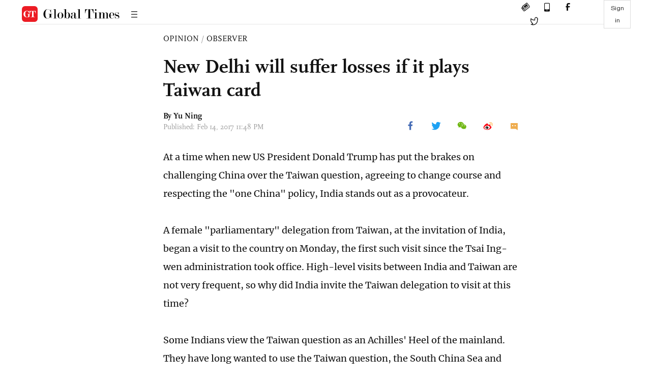

--- FILE ---
content_type: text/html
request_url: https://www.globaltimes.cn/page/201702/1033001.shtml
body_size: 2903
content:
<!DOCTYPE html
    PUBLIC "-//W3C//DTD XHTML 1.0 Transitional//EN" "http://www.w3.org/TR/xhtml1/DTD/xhtml1-transitional.dtd">
<html xmlns="http://www.w3.org/1999/xhtml">

<head>
    <meta http-equiv="Content-Type" content="text/html; charset=utf-8" />
    <title>New Delhi will suffer losses if it plays Taiwan card - Global Times</title>
    <meta name="viewport" content="width=device-width, initial-scale=1.0">
    <meta http-equiv="X-UA-Compatible" content="IE=edge,chrome=1">
    <!--<meta http-equiv="X-UA-Compatible" content="IE=10; IE=9; IE=EDGE">-->
    <meta content="text/html; charset=UTF-8" http-equiv="Content-Type" />
    <meta content="text/javascript" http-equiv="Content-Script-Type" />
    <meta content="text/css" http-equiv="Content-Style-Type" />
    <meta id="MetaDescription" name="DESCRIPTION" content="India wants benefits from the development of trade with Taiwan and Taiwanese investment. But it should be wary of Tsai's political intentions and avoid being used to confront the mainland. The best way for India to develop is by participating in the Belt and Road Initiative and attract more investments from the mainland. " />
    <meta id="MetaImage" name="Logo" content="https://www.globaltimes.cn/Portals/logo.jpg" />
    <meta id="MetaKeywords" name="KEYWORDS" content="India, " />
    <meta id="MetaCopyright" name="COPYRIGHT" content="Copyright 2021 by The Global Times" />
    <meta id="MetaAuthor" name="AUTHOR" content="Global Times" />
    <meta id="content_show_type" content="图文" />
    <meta id="channel_name" content="OPINION,Observer" />
    <meta id="channel_id" content="36,168" />
    <meta id="author_name" content="Yu Ning" />
    <meta name="RESOURCE-TYPE" content="DOCUMENT" />
    <meta name="DISTRIBUTION" content="GLOBAL" />
    <meta id="MetaRobots" name="ROBOTS" content="INDEX, FOLLOW" />
    <meta name="REVISIT-AFTER" content="1 DAYS" />
    <meta name="RATING" content="GENERAL" />
    <meta name="viewport" content="width=device-width, initial-scale=1.0">
    
    <meta name="twitter:card" content="summary_large_image">
    <meta name="twitter:site" content="@globaltimesnews">
    <meta name="twitter:url" content="https://www.globaltimes.cn/page/201702/1033001.shtml">
    <meta name="twitter:title" content="New Delhi will suffer losses if it plays Taiwan card">
    <meta name="twitter:description" content="India wants benefits from the development of trade with Taiwan and Taiwanese investment. But it should be wary of Tsai's political intentions and avoid being used to confront the mainland. The best way for India to develop is by participating in the Belt and Road Initiative and attract more investments from the mainland. ">
    <meta name="twitter:creator" content="@globaltimesnews">
    <meta property="og:image" content="https://www.globaltimes.cn/Portals/logo.jpg" />
    <script type="text/javascript" src="/js-n/jquery-3.7.0.min.js" language="javascript"></script>
    <script type="text/javascript" src="/js-n/jquery-migrate-3.4.0.min.js" language="javascript"></script>
    <script type="text/javascript" src="/js-n/file.js" language="javascript"></script>
    <script> load_file("/includes-n/article_head.html"); </script>
</head>

<body>
    <!-- 文章头部 -->
    <script> load_file("/includes-n/article_top.html"); </script>
    <!-- 文章内容部分 -->
    <div class="container article_section">
        <div class="row">
            <div class="article_page">
                <div class="article_left">
                    <ul class="article_left_share share_section">
                        <script> load_file("/includes-n/float_share_new.html"); </script>
                    </ul>
                </div>
                <div class="article">
                    <div class="article_top">
                        <div class="article_column"><span class="cloumm_level_one"><a href="https://www.globaltimes.cn/opinion/" target="_blank">OPINION</a></span>&nbsp;/&nbsp;<span class="cloumm_level_two"><a href="https://www.globaltimes.cn/opinion/observer/" target="_blank">OBSERVER</a></span></div>
                        <div class="article_title">New Delhi will suffer losses if it plays Taiwan card</div>
                        
                        <div class="author_share">
                            <div class="author_share_left"><span class="byline">By <div class="with_name_card">
  <div class="author_card"> 
	  <a class="author_card_img" href="https://www.globaltimes.cn//author/Reporter-Yu-Jincui.html">
		  <img src="https://www.globaltimes.cn/Portals/0/attachment/2021/2021-01-25/f6352d9b-b7ed-4000-b7be-ecd360303167.png"></a>
    <div class="author_card_info">
      <div class="card_author_name"> <a href="https://www.globaltimes.cn//author/Reporter-Yu-Jincui.html">Yu Ning</a> </div>
      <p class="card_author_desc">Global Times reporter and commentator on US politics and Asian affairs. She also writes under the pen name of Yu ...</p>
    </div>
    <div class="bot_triangle"></div>
  </div>
  <a href="https://www.globaltimes.cn//author/Reporter-Yu-Jincui.html" class="author_name">Yu Ning</a> 
</div> </span> <span
                                    class="pub_time">Published: Feb 14, 2017 11:48 PM</span> </div>
                            <span class="article_top_share share_section">
                                <script> load_file("/includes-n/article_share_new.html"); </script>
                            </span>
                        </div>
                    </div>
                    <div class="article_content">
                        <div class="article_right"> <p>At a time when new US President Donald Trump has put the brakes on challenging China over the Taiwan question, agreeing to change course and respecting the "one China" policy, India stands out as a provocateur. <br><br>A female "parliamentary" delegation from Taiwan, at the invitation of India, began a visit to the country on Monday, the first such visit since the Tsai Ing-wen administration took office. High-level visits between India and Taiwan are not very frequent, so why did India invite the Taiwan delegation to visit at this time? <br><br>Some Indians view the Taiwan question as an Achilles' Heel of the mainland. They have long wanted to&nbsp;use the Taiwan question, the South China Sea and Dalai Lama issues as bargaining chips in dealing with China. With the advancement of the China-Pakistan Economic Corridor in recent years, India's strategic suspicions about China have been growing. It stubbornly misinterprets the flagship project of the One Belt, One Road Initiative that will benefit countries along the route, including India. As the corridor passes through the disputed Kashmir, some Indian strategists have advised the Modi government to play the Taiwan card, using the commitment of the "One-China" policy as leverage in exchange for China's endorsement of "One India." <br><br>By challenging China over the Taiwan question, India is playing with fire. To India, the island can not only help realize some of India's development goals, but also, strategically, check the mainland. Growing Taiwanese investment in India, including steel, telecom and information technology are important to Modi's "Made in India" campaign. Although the mainland is a major trading partner of India, political discord and the historical feud make economic cooperation between the two difficult. <br><br>Tsai is exploiting India's vigilance and strategic suspicions against China. The pro-independence leader came up with the "new southbound policy" to ramp up trade and economic interactions in Southeast Asia, South Asia and Oceania, in which India is considered "not one of the, but the most" important country, according to Taiwan's representative to India Chung Kwang Tien. Tsai hopes to put pressure on the mainland by tying India and Taiwan closer. <br><br>India wants benefits from the development of trade with Taiwan and Taiwanese investment. But it should be wary of Tsai's political intentions and avoid being used to confront the mainland. The best way for India to develop is by participating in the Belt and Road Initiative and attract more investments from the mainland. Pro-independence forces in Taiwan have become more isolated in the world. Those who want to use the Taiwan question to contain the mainland will have to suffer losses.</p> <br>
                        </div>
                    </div>
                    <script> load_file("/includes-n/article_extend1.html"); </script>
                    <div class="article_footer">
                        <div class="article_footer_share share_section">
                            <script> load_file("/includes-n/article_share_new.html"); </script>
                        </div>
                    </div>
                    <script> load_file("/includes-n/article_extend2.html"); </script>
                    <script> load_file("/includes-n/article_comment.html"); </script>
                    <script> load_file("/includes-n/article_extend3.html"); </script>
                    
                    <script> load_file("/includes-n/article_extend4.html"); </script>
                    <script> load_file("/includes-n/article_most_view.html"); </script>
                    <script> load_file("/includes-n/article_extend5.html"); </script>
                </div>
            </div>
        </div>
    </div>
    <div id="img_cover" style="display: none">
        <div class="close_cover"><img src="/img/close.png"></div>
        <img class="drag_img" src="">
    </div>
    <!-- 页面尾部 -->
    <script> load_file("/includes-n/footer.html"); </script>
    <script> load_file("/includes-n/addthis.html"); </script>
</body>
<script> load_file("/includes-n/article_bottom.html"); </script>
</html>

--- FILE ---
content_type: text/html
request_url: https://www.globaltimes.cn/includes-n/article_most_view.html
body_size: 345
content:
<div class="most_view_section">
  <div class="column_title">MOST VIEWED</div>
  <div class="footer_most_view">
    <div class="most_view_left">
      <div class="most_article"><i class="top_3">1</i><a href="https://www.globaltimes.cn/page/202601/1354171.shtml">India’s Nipah virus outbreak leaves five infected and nearly 100 quarantined; Thailand begins screening passengers from India: media report</a></div>

      <div class="most_article"><i class="top_3">2</i><a href="https://www.globaltimes.cn/page/202601/1354118.shtml">Canadian PM calls for buying own products after US' latest tariff threat</a></div>

      <div class="most_article"><i class="top_3">3</i><a href="https://www.globaltimes.cn/page/202601/1354108.shtml">China speeds up green transition, helping build clean, beautiful world</a></div>
    </div>
    <div class="most_view_right">

      <div class="most_article"><i>4</i><a href="https://www.globaltimes.cn/page/202601/1354122.shtml">Nvidia CEO Jensen Huang visits Shanghai wet market, attends company’s annual event; experts link trip to H200 outreach in China</a></div>

      <div class="most_article"><i>5</i><a href="https://www.globaltimes.cn/page/202601/1354111.shtml">China resolute in winning anti-corruption war in military: PLA Daily</a></div>

      <div class="most_article"><i>6</i><a href="https://www.globaltimes.cn/page/202601/1354112.shtml">U23s' historic Asian Cup run reignites 'hope for Chinese football revitalization': letters from sport authority and association</a></div>
    </div>
  </div>
</div>